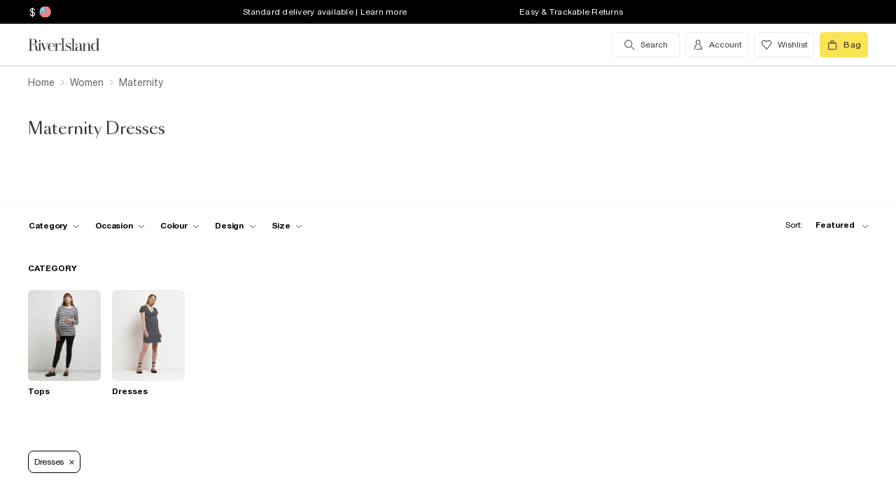

--- FILE ---
content_type: text/css
request_url: https://www.riverisland.com/Assets/cms/Live/CMS/CSS/core/qubitT275-hidden-copy.e2600537b263465a93ab1e0356afd3cb.css
body_size: -361
content:
.t275-hidden-copy {
    display: none;
}